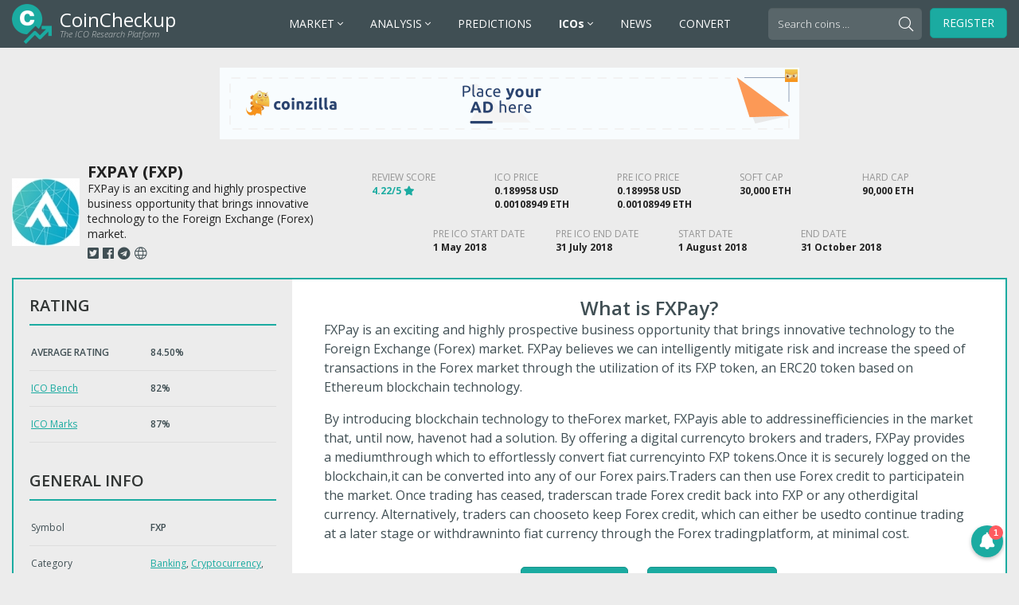

--- FILE ---
content_type: text/html; charset=UTF-8
request_url: https://ico.coincheckup.com/fxpay/
body_size: 12563
content:
<!doctype html>
<html lang="en-US">
  <head>
  <meta charset="utf-8">
  <meta http-equiv="x-ua-compatible" content="ie=edge">
  <meta name="viewport" content="width=device-width, initial-scale=1">
  <meta name='robots' content='index, follow, max-image-preview:large, max-snippet:-1, max-video-preview:-1' />

	<!-- This site is optimized with the Yoast SEO plugin v20.11 - https://yoast.com/wordpress/plugins/seo/ -->
	<title>FXPay (FXP) ICO Rating and Details - CoinCheckup</title>
	<meta name="description" content="Review of: FXPay - FXPay is an exciting and highly prospective business opportunity that brings innovative technology to the Foreign Exchange (Forex) market. The average rating for the ICO is 4.225 and start date is 1 August 2018. The ICO trading price will be 1 FXP = 0.189958 USD." />
	<link rel="canonical" href="https://ico.coincheckup.com/fxpay/" />
	<meta property="og:locale" content="en_US" />
	<meta property="og:type" content="article" />
	<meta property="og:title" content="FXPay - ICO Calendar &amp; List - CoinCheckup" />
	<meta property="og:description" content="FXPay is an exciting and highly prospective business opportunity that brings innovative technology to the Foreign Exchange (Forex) market." />
	<meta property="og:url" content="https://ico.coincheckup.com/fxpay/" />
	<meta property="og:site_name" content="ICO Calendar &amp; List - CoinCheckup" />
	<meta property="article:published_time" content="2018-05-18T05:55:44+00:00" />
	<meta property="article:modified_time" content="2018-05-18T05:55:50+00:00" />
	<meta property="og:image" content="https://ico.coincheckup.com/wp-content/uploads/2018/05/fxpay.jpg" />
	<meta property="og:image:width" content="85" />
	<meta property="og:image:height" content="85" />
	<meta property="og:image:type" content="image/jpeg" />
	<meta name="author" content="ICO Admin" />
	<meta name="twitter:card" content="summary_large_image" />
	<meta name="twitter:label1" content="Written by" />
	<meta name="twitter:data1" content="ICO Admin" />
	<meta name="twitter:label2" content="Est. reading time" />
	<meta name="twitter:data2" content="1 minute" />
	<!-- / Yoast SEO plugin. -->


<style id='wp-img-auto-sizes-contain-inline-css' type='text/css'>
img:is([sizes=auto i],[sizes^="auto," i]){contain-intrinsic-size:3000px 1500px}
/*# sourceURL=wp-img-auto-sizes-contain-inline-css */
</style>
<style id='wp-block-library-inline-css' type='text/css'>
:root{--wp-block-synced-color:#7a00df;--wp-block-synced-color--rgb:122,0,223;--wp-bound-block-color:var(--wp-block-synced-color);--wp-editor-canvas-background:#ddd;--wp-admin-theme-color:#007cba;--wp-admin-theme-color--rgb:0,124,186;--wp-admin-theme-color-darker-10:#006ba1;--wp-admin-theme-color-darker-10--rgb:0,107,160.5;--wp-admin-theme-color-darker-20:#005a87;--wp-admin-theme-color-darker-20--rgb:0,90,135;--wp-admin-border-width-focus:2px}@media (min-resolution:192dpi){:root{--wp-admin-border-width-focus:1.5px}}.wp-element-button{cursor:pointer}:root .has-very-light-gray-background-color{background-color:#eee}:root .has-very-dark-gray-background-color{background-color:#313131}:root .has-very-light-gray-color{color:#eee}:root .has-very-dark-gray-color{color:#313131}:root .has-vivid-green-cyan-to-vivid-cyan-blue-gradient-background{background:linear-gradient(135deg,#00d084,#0693e3)}:root .has-purple-crush-gradient-background{background:linear-gradient(135deg,#34e2e4,#4721fb 50%,#ab1dfe)}:root .has-hazy-dawn-gradient-background{background:linear-gradient(135deg,#faaca8,#dad0ec)}:root .has-subdued-olive-gradient-background{background:linear-gradient(135deg,#fafae1,#67a671)}:root .has-atomic-cream-gradient-background{background:linear-gradient(135deg,#fdd79a,#004a59)}:root .has-nightshade-gradient-background{background:linear-gradient(135deg,#330968,#31cdcf)}:root .has-midnight-gradient-background{background:linear-gradient(135deg,#020381,#2874fc)}:root{--wp--preset--font-size--normal:16px;--wp--preset--font-size--huge:42px}.has-regular-font-size{font-size:1em}.has-larger-font-size{font-size:2.625em}.has-normal-font-size{font-size:var(--wp--preset--font-size--normal)}.has-huge-font-size{font-size:var(--wp--preset--font-size--huge)}.has-text-align-center{text-align:center}.has-text-align-left{text-align:left}.has-text-align-right{text-align:right}.has-fit-text{white-space:nowrap!important}#end-resizable-editor-section{display:none}.aligncenter{clear:both}.items-justified-left{justify-content:flex-start}.items-justified-center{justify-content:center}.items-justified-right{justify-content:flex-end}.items-justified-space-between{justify-content:space-between}.screen-reader-text{border:0;clip-path:inset(50%);height:1px;margin:-1px;overflow:hidden;padding:0;position:absolute;width:1px;word-wrap:normal!important}.screen-reader-text:focus{background-color:#ddd;clip-path:none;color:#444;display:block;font-size:1em;height:auto;left:5px;line-height:normal;padding:15px 23px 14px;text-decoration:none;top:5px;width:auto;z-index:100000}html :where(.has-border-color){border-style:solid}html :where([style*=border-top-color]){border-top-style:solid}html :where([style*=border-right-color]){border-right-style:solid}html :where([style*=border-bottom-color]){border-bottom-style:solid}html :where([style*=border-left-color]){border-left-style:solid}html :where([style*=border-width]){border-style:solid}html :where([style*=border-top-width]){border-top-style:solid}html :where([style*=border-right-width]){border-right-style:solid}html :where([style*=border-bottom-width]){border-bottom-style:solid}html :where([style*=border-left-width]){border-left-style:solid}html :where(img[class*=wp-image-]){height:auto;max-width:100%}:where(figure){margin:0 0 1em}html :where(.is-position-sticky){--wp-admin--admin-bar--position-offset:var(--wp-admin--admin-bar--height,0px)}@media screen and (max-width:600px){html :where(.is-position-sticky){--wp-admin--admin-bar--position-offset:0px}}

/*# sourceURL=wp-block-library-inline-css */
</style><style id='global-styles-inline-css' type='text/css'>
:root{--wp--preset--aspect-ratio--square: 1;--wp--preset--aspect-ratio--4-3: 4/3;--wp--preset--aspect-ratio--3-4: 3/4;--wp--preset--aspect-ratio--3-2: 3/2;--wp--preset--aspect-ratio--2-3: 2/3;--wp--preset--aspect-ratio--16-9: 16/9;--wp--preset--aspect-ratio--9-16: 9/16;--wp--preset--color--black: #000000;--wp--preset--color--cyan-bluish-gray: #abb8c3;--wp--preset--color--white: #ffffff;--wp--preset--color--pale-pink: #f78da7;--wp--preset--color--vivid-red: #cf2e2e;--wp--preset--color--luminous-vivid-orange: #ff6900;--wp--preset--color--luminous-vivid-amber: #fcb900;--wp--preset--color--light-green-cyan: #7bdcb5;--wp--preset--color--vivid-green-cyan: #00d084;--wp--preset--color--pale-cyan-blue: #8ed1fc;--wp--preset--color--vivid-cyan-blue: #0693e3;--wp--preset--color--vivid-purple: #9b51e0;--wp--preset--gradient--vivid-cyan-blue-to-vivid-purple: linear-gradient(135deg,rgb(6,147,227) 0%,rgb(155,81,224) 100%);--wp--preset--gradient--light-green-cyan-to-vivid-green-cyan: linear-gradient(135deg,rgb(122,220,180) 0%,rgb(0,208,130) 100%);--wp--preset--gradient--luminous-vivid-amber-to-luminous-vivid-orange: linear-gradient(135deg,rgb(252,185,0) 0%,rgb(255,105,0) 100%);--wp--preset--gradient--luminous-vivid-orange-to-vivid-red: linear-gradient(135deg,rgb(255,105,0) 0%,rgb(207,46,46) 100%);--wp--preset--gradient--very-light-gray-to-cyan-bluish-gray: linear-gradient(135deg,rgb(238,238,238) 0%,rgb(169,184,195) 100%);--wp--preset--gradient--cool-to-warm-spectrum: linear-gradient(135deg,rgb(74,234,220) 0%,rgb(151,120,209) 20%,rgb(207,42,186) 40%,rgb(238,44,130) 60%,rgb(251,105,98) 80%,rgb(254,248,76) 100%);--wp--preset--gradient--blush-light-purple: linear-gradient(135deg,rgb(255,206,236) 0%,rgb(152,150,240) 100%);--wp--preset--gradient--blush-bordeaux: linear-gradient(135deg,rgb(254,205,165) 0%,rgb(254,45,45) 50%,rgb(107,0,62) 100%);--wp--preset--gradient--luminous-dusk: linear-gradient(135deg,rgb(255,203,112) 0%,rgb(199,81,192) 50%,rgb(65,88,208) 100%);--wp--preset--gradient--pale-ocean: linear-gradient(135deg,rgb(255,245,203) 0%,rgb(182,227,212) 50%,rgb(51,167,181) 100%);--wp--preset--gradient--electric-grass: linear-gradient(135deg,rgb(202,248,128) 0%,rgb(113,206,126) 100%);--wp--preset--gradient--midnight: linear-gradient(135deg,rgb(2,3,129) 0%,rgb(40,116,252) 100%);--wp--preset--font-size--small: 13px;--wp--preset--font-size--medium: 20px;--wp--preset--font-size--large: 36px;--wp--preset--font-size--x-large: 42px;--wp--preset--spacing--20: 0.44rem;--wp--preset--spacing--30: 0.67rem;--wp--preset--spacing--40: 1rem;--wp--preset--spacing--50: 1.5rem;--wp--preset--spacing--60: 2.25rem;--wp--preset--spacing--70: 3.38rem;--wp--preset--spacing--80: 5.06rem;--wp--preset--shadow--natural: 6px 6px 9px rgba(0, 0, 0, 0.2);--wp--preset--shadow--deep: 12px 12px 50px rgba(0, 0, 0, 0.4);--wp--preset--shadow--sharp: 6px 6px 0px rgba(0, 0, 0, 0.2);--wp--preset--shadow--outlined: 6px 6px 0px -3px rgb(255, 255, 255), 6px 6px rgb(0, 0, 0);--wp--preset--shadow--crisp: 6px 6px 0px rgb(0, 0, 0);}:where(.is-layout-flex){gap: 0.5em;}:where(.is-layout-grid){gap: 0.5em;}body .is-layout-flex{display: flex;}.is-layout-flex{flex-wrap: wrap;align-items: center;}.is-layout-flex > :is(*, div){margin: 0;}body .is-layout-grid{display: grid;}.is-layout-grid > :is(*, div){margin: 0;}:where(.wp-block-columns.is-layout-flex){gap: 2em;}:where(.wp-block-columns.is-layout-grid){gap: 2em;}:where(.wp-block-post-template.is-layout-flex){gap: 1.25em;}:where(.wp-block-post-template.is-layout-grid){gap: 1.25em;}.has-black-color{color: var(--wp--preset--color--black) !important;}.has-cyan-bluish-gray-color{color: var(--wp--preset--color--cyan-bluish-gray) !important;}.has-white-color{color: var(--wp--preset--color--white) !important;}.has-pale-pink-color{color: var(--wp--preset--color--pale-pink) !important;}.has-vivid-red-color{color: var(--wp--preset--color--vivid-red) !important;}.has-luminous-vivid-orange-color{color: var(--wp--preset--color--luminous-vivid-orange) !important;}.has-luminous-vivid-amber-color{color: var(--wp--preset--color--luminous-vivid-amber) !important;}.has-light-green-cyan-color{color: var(--wp--preset--color--light-green-cyan) !important;}.has-vivid-green-cyan-color{color: var(--wp--preset--color--vivid-green-cyan) !important;}.has-pale-cyan-blue-color{color: var(--wp--preset--color--pale-cyan-blue) !important;}.has-vivid-cyan-blue-color{color: var(--wp--preset--color--vivid-cyan-blue) !important;}.has-vivid-purple-color{color: var(--wp--preset--color--vivid-purple) !important;}.has-black-background-color{background-color: var(--wp--preset--color--black) !important;}.has-cyan-bluish-gray-background-color{background-color: var(--wp--preset--color--cyan-bluish-gray) !important;}.has-white-background-color{background-color: var(--wp--preset--color--white) !important;}.has-pale-pink-background-color{background-color: var(--wp--preset--color--pale-pink) !important;}.has-vivid-red-background-color{background-color: var(--wp--preset--color--vivid-red) !important;}.has-luminous-vivid-orange-background-color{background-color: var(--wp--preset--color--luminous-vivid-orange) !important;}.has-luminous-vivid-amber-background-color{background-color: var(--wp--preset--color--luminous-vivid-amber) !important;}.has-light-green-cyan-background-color{background-color: var(--wp--preset--color--light-green-cyan) !important;}.has-vivid-green-cyan-background-color{background-color: var(--wp--preset--color--vivid-green-cyan) !important;}.has-pale-cyan-blue-background-color{background-color: var(--wp--preset--color--pale-cyan-blue) !important;}.has-vivid-cyan-blue-background-color{background-color: var(--wp--preset--color--vivid-cyan-blue) !important;}.has-vivid-purple-background-color{background-color: var(--wp--preset--color--vivid-purple) !important;}.has-black-border-color{border-color: var(--wp--preset--color--black) !important;}.has-cyan-bluish-gray-border-color{border-color: var(--wp--preset--color--cyan-bluish-gray) !important;}.has-white-border-color{border-color: var(--wp--preset--color--white) !important;}.has-pale-pink-border-color{border-color: var(--wp--preset--color--pale-pink) !important;}.has-vivid-red-border-color{border-color: var(--wp--preset--color--vivid-red) !important;}.has-luminous-vivid-orange-border-color{border-color: var(--wp--preset--color--luminous-vivid-orange) !important;}.has-luminous-vivid-amber-border-color{border-color: var(--wp--preset--color--luminous-vivid-amber) !important;}.has-light-green-cyan-border-color{border-color: var(--wp--preset--color--light-green-cyan) !important;}.has-vivid-green-cyan-border-color{border-color: var(--wp--preset--color--vivid-green-cyan) !important;}.has-pale-cyan-blue-border-color{border-color: var(--wp--preset--color--pale-cyan-blue) !important;}.has-vivid-cyan-blue-border-color{border-color: var(--wp--preset--color--vivid-cyan-blue) !important;}.has-vivid-purple-border-color{border-color: var(--wp--preset--color--vivid-purple) !important;}.has-vivid-cyan-blue-to-vivid-purple-gradient-background{background: var(--wp--preset--gradient--vivid-cyan-blue-to-vivid-purple) !important;}.has-light-green-cyan-to-vivid-green-cyan-gradient-background{background: var(--wp--preset--gradient--light-green-cyan-to-vivid-green-cyan) !important;}.has-luminous-vivid-amber-to-luminous-vivid-orange-gradient-background{background: var(--wp--preset--gradient--luminous-vivid-amber-to-luminous-vivid-orange) !important;}.has-luminous-vivid-orange-to-vivid-red-gradient-background{background: var(--wp--preset--gradient--luminous-vivid-orange-to-vivid-red) !important;}.has-very-light-gray-to-cyan-bluish-gray-gradient-background{background: var(--wp--preset--gradient--very-light-gray-to-cyan-bluish-gray) !important;}.has-cool-to-warm-spectrum-gradient-background{background: var(--wp--preset--gradient--cool-to-warm-spectrum) !important;}.has-blush-light-purple-gradient-background{background: var(--wp--preset--gradient--blush-light-purple) !important;}.has-blush-bordeaux-gradient-background{background: var(--wp--preset--gradient--blush-bordeaux) !important;}.has-luminous-dusk-gradient-background{background: var(--wp--preset--gradient--luminous-dusk) !important;}.has-pale-ocean-gradient-background{background: var(--wp--preset--gradient--pale-ocean) !important;}.has-electric-grass-gradient-background{background: var(--wp--preset--gradient--electric-grass) !important;}.has-midnight-gradient-background{background: var(--wp--preset--gradient--midnight) !important;}.has-small-font-size{font-size: var(--wp--preset--font-size--small) !important;}.has-medium-font-size{font-size: var(--wp--preset--font-size--medium) !important;}.has-large-font-size{font-size: var(--wp--preset--font-size--large) !important;}.has-x-large-font-size{font-size: var(--wp--preset--font-size--x-large) !important;}
/*# sourceURL=global-styles-inline-css */
</style>

<style id='classic-theme-styles-inline-css' type='text/css'>
/*! This file is auto-generated */
.wp-block-button__link{color:#fff;background-color:#32373c;border-radius:9999px;box-shadow:none;text-decoration:none;padding:calc(.667em + 2px) calc(1.333em + 2px);font-size:1.125em}.wp-block-file__button{background:#32373c;color:#fff;text-decoration:none}
/*# sourceURL=/wp-includes/css/classic-themes.min.css */
</style>
<style id='akismet-widget-style-inline-css' type='text/css'>

			.a-stats {
				--akismet-color-mid-green: #357b49;
				--akismet-color-white: #fff;
				--akismet-color-light-grey: #f6f7f7;

				max-width: 350px;
				width: auto;
			}

			.a-stats * {
				all: unset;
				box-sizing: border-box;
			}

			.a-stats strong {
				font-weight: 600;
			}

			.a-stats a.a-stats__link,
			.a-stats a.a-stats__link:visited,
			.a-stats a.a-stats__link:active {
				background: var(--akismet-color-mid-green);
				border: none;
				box-shadow: none;
				border-radius: 8px;
				color: var(--akismet-color-white);
				cursor: pointer;
				display: block;
				font-family: -apple-system, BlinkMacSystemFont, 'Segoe UI', 'Roboto', 'Oxygen-Sans', 'Ubuntu', 'Cantarell', 'Helvetica Neue', sans-serif;
				font-weight: 500;
				padding: 12px;
				text-align: center;
				text-decoration: none;
				transition: all 0.2s ease;
			}

			/* Extra specificity to deal with TwentyTwentyOne focus style */
			.widget .a-stats a.a-stats__link:focus {
				background: var(--akismet-color-mid-green);
				color: var(--akismet-color-white);
				text-decoration: none;
			}

			.a-stats a.a-stats__link:hover {
				filter: brightness(110%);
				box-shadow: 0 4px 12px rgba(0, 0, 0, 0.06), 0 0 2px rgba(0, 0, 0, 0.16);
			}

			.a-stats .count {
				color: var(--akismet-color-white);
				display: block;
				font-size: 1.5em;
				line-height: 1.4;
				padding: 0 13px;
				white-space: nowrap;
			}
		
/*# sourceURL=akismet-widget-style-inline-css */
</style>
<link rel="stylesheet" href="/wp-content/themes/ico-coincheckup/dist/styles/main-e1ebc1b162.css?ver=1542962102">
<link rel="stylesheet" href="/wp-content/themes/ico-coincheckup/custom-styles.css?ver=1528198466">
<script type="text/javascript" src="/wp-includes/js/jquery/jquery.min.js?ver=3.7.1" id="jquery-core-js"></script>
<script type="text/javascript" src="/wp-includes/js/jquery/jquery-migrate.min.js?ver=3.4.1" id="jquery-migrate-js"></script>


<!-- This site is optimized with the Schema plugin v1.7.9.6 - https://schema.press -->
<script type="application/ld+json">{"@context":"https:\/\/schema.org\/","@type":"TechArticle","mainEntityOfPage":{"@type":"WebPage","@id":"https:\/\/ico.coincheckup.com\/fxpay\/"},"url":"https:\/\/ico.coincheckup.com\/fxpay\/","headline":"FXPay","datePublished":"2018-05-18T05:55:44+00:00","dateModified":"2018-05-18T05:55:50+00:00","publisher":{"@type":"Organization","@id":"https:\/\/ico.coincheckup.com\/#organization","name":"CoinCheckup","logo":{"@type":"ImageObject","url":"https:\/\/ico.coincheckup.com\/wp-content\/uploads\/2018\/06\/coincheckup-logo-icon-600.png","width":600,"height":60}},"image":{"@type":"ImageObject","url":"\/wp-content\/uploads\/2018\/05\/fxpay.jpg","width":696,"height":85},"description":"FXPay is an exciting and highly prospective business opportunity that brings innovative technology to the Foreign Exchange (Forex) market.","author":{"@type":"Person","name":"ICO Admin","url":"https:\/\/ico.coincheckup.com\/author\/ico-admin\/","image":{"@type":"ImageObject","url":"https:\/\/secure.gravatar.com\/avatar\/8c6be3202c50c6415a8fae03aceeadf3bdcc69faec84c6ec1c98da05899ffb6b?s=96&d=mm&r=g","height":96,"width":96}},"review":{"@type":"Review","author":{"@type":"Person","name":"ICO Admin"},"name":"FXPay","reviewRating":{"@type":"Rating","bestRating":"5","ratingValue":"4.225"}}}</script>

<link rel="icon" href="/wp-content/uploads/2021/02/cropped-cropped-coincheckup-icon-32x32.png" sizes="32x32" />
<link rel="icon" href="/wp-content/uploads/2021/02/cropped-cropped-coincheckup-icon-192x192.png" sizes="192x192" />
<link rel="apple-touch-icon" href="/wp-content/uploads/2021/02/cropped-cropped-coincheckup-icon-180x180.png" />
<meta name="msapplication-TileImage" content="/wp-content/uploads/2021/02/cropped-cropped-coincheckup-icon-270x270.png" />
		<style type="text/css" id="wp-custom-css">
			@media only screen and (max-width: 1060px) and (min-width: 992px) {
	#header #navigation .menu > li > a {
		font-size: 12px !important;
    padding: 10px 5px;
	}
}		</style>
		  <link rel="apple-touch-icon" sizes="57x57" href="/apple-icon-57x57.png">
<link rel="apple-touch-icon" sizes="60x60" href="/apple-icon-60x60.png">
<link rel="apple-touch-icon" sizes="72x72" href="/apple-icon-72x72.png">
<link rel="apple-touch-icon" sizes="76x76" href="/apple-icon-76x76.png">
<link rel="apple-touch-icon" sizes="114x114" href="/apple-icon-114x114.png">
<link rel="apple-touch-icon" sizes="120x120" href="/apple-icon-120x120.png">
<link rel="apple-touch-icon" sizes="144x144" href="/apple-icon-144x144.png">
<link rel="apple-touch-icon" sizes="152x152" href="/apple-icon-152x152.png">
<link rel="apple-touch-icon" sizes="180x180" href="/apple-icon-180x180.png">
<link rel="icon" type="image/png" sizes="192x192"  href="/android-icon-192x192.png">
<link rel="icon" type="image/png" sizes="32x32" href="/favicon-32x32.png">
<link rel="icon" type="image/png" sizes="96x96" href="/favicon-96x96.png">
<link rel="icon" type="image/png" sizes="16x16" href="/favicon-16x16.png">
<link rel="manifest" href="/manifest.json">
<meta name="msapplication-TileColor" content="#ffffff">
<meta name="msapplication-TileImage" content="/ms-icon-144x144.png">
<meta name="theme-color" content="#ffffff">
<meta http-equiv="refresh" content="960">
</head>
  <body class="wp-singular post-template-default single single-post postid-6079 single-format-standard wp-theme-ico-coincheckup fxpay">
    <div id="page">
      <!--[if IE]>
        <div class="alert alert-warning">
          You are using an <strong>outdated</strong> browser. Please <a href="http://browsehappy.com/">upgrade your browser</a> to improve your experience.        </div>
      <![endif]-->
      <div id="header">
  <div class="header-container">
    <div id="logo">
      <a href="https://ico.coincheckup.com">
                <span class="logo-title">CoinCheckup</span>
                        <span class="logo-subtitle">The ICO Research Platform</span>
              </a>
    </div>
    
    <button type="button" class="navbar-toggle collapsed" data-toggle="collapse" data-target="#navigation" aria-expanded="false">
      <span class="icon-bar"></span>
      <span class="icon-bar"></span>
      <span class="icon-bar"></span>
      <span class="sr-only">Toggle navigation</span>
    </button>
    
        
    <div id="navigation" class="collapse navbar-collapse">
            <ul class="menu">
                <li class="has-dropdown menu-market">
          <a href="https://coincheckup.com/" target="_blank">
            MARKET            
                        <span class="submenu-arrow fal fa-angle-down"></span>
                      </a>
          
                    <div class="submenu" data-sections="2">
                        <div class="submenu-section">
                            <div class="section-title">
                <i class="submenu-toggle fal fa-plus"></i> Overviews              </div>
                            
                            <ul class="section-links" data-columns="1">
                                  <li class="menu-crypto-prices">
                    <a href="https://coincheckup.com/" target="_blank">
                      <span class="link-title">Crypto Prices</span>
                                            <span class="link-description">Live cryptocurrency prices, market cap, volume, supply, and more.</span>
                                          </a>
                  </li>
                                                    <li class="menu-market-overview">
                    <a href="https://coincheckup.com/global" target="_blank">
                      <span class="link-title">Market Overview</span>
                                            <span class="link-description">Total crypto market cap, volume charts, and market overview.</span>
                                          </a>
                  </li>
                                                    <li class="menu-top-gainers">
                    <a href="https://coincheckup.com/top-gainers" target="_blank">
                      <span class="link-title">Top Gainers</span>
                                            <span class="link-description">Best performing cryptocurrencies over the last 24 hours.</span>
                                          </a>
                  </li>
                                                    <li class="menu-top-losers">
                    <a href="https://coincheckup.com/top-losers" target="_blank">
                      <span class="link-title">Top Losers</span>
                                            <span class="link-description">Worst performing cryptocurrencies over the last 24 hours.</span>
                                          </a>
                  </li>
                                                    <li class="menu-new-cryptocurrency">
                    <a href="https://coincheckup.com/new" target="_blank">
                      <span class="link-title">New Cryptocurrency</span>
                                            <span class="link-description">Newest crypto coins and tokens added to CoinCheckup.</span>
                                          </a>
                  </li>
                                                    <li class="menu-popular-cryptocurrencies">
                    <a href="https://coincheckup.com/popular" target="_blank">
                      <span class="link-title">Popular Cryptocurrencies</span>
                                            <span class="link-description">Trending crypto tokens and coins on CoinCheckup.</span>
                                          </a>
                  </li>
                                                </ul>
                          </div>
                        <div class="submenu-section">
                            <div class="section-title">
                <i class="submenu-toggle fal fa-plus"></i> Categories              </div>
                            
                            <ul class="section-links" data-columns="2">
                                  <li class="menu-defi-coins">
                    <a href="https://coincheckup.com/?category=defi" target="_blank">
                      <span class="link-title">DeFi Coins</span>
                                          </a>
                  </li>
                                                    <li class="menu-stablecoins">
                    <a href="https://coincheckup.com/?category=stablecoins" target="_blank">
                      <span class="link-title">Stablecoins</span>
                                          </a>
                  </li>
                                                    <li class="menu-exchange-tokens">
                    <a href="https://coincheckup.com/?category=exchange-tokens" target="_blank">
                      <span class="link-title">Exchange Tokens</span>
                                          </a>
                  </li>
                                                    <li class="menu-privacy-coins">
                    <a href="https://coincheckup.com/?category=privacy-coins" target="_blank">
                      <span class="link-title">Privacy Coins</span>
                                          </a>
                  </li>
                                                    <li class="menu-proof-of-work">
                    <a href="https://coincheckup.com/?category=proof-of-work" target="_blank">
                      <span class="link-title">Proof-of-Work</span>
                                          </a>
                  </li>
                                                    <li class="menu-proof-of-stake">
                    <a href="https://coincheckup.com/?category=proof-of-stake" target="_blank">
                      <span class="link-title">Proof-of-Stake</span>
                                          </a>
                  </li>
                                                    <li class="menu-tokenized-stocks">
                    <a href="https://coincheckup.com/?category=tokenized-stocks" target="_blank">
                      <span class="link-title">Tokenized Stocks</span>
                                          </a>
                  </li>
                                                    <li class="menu-yield-farming">
                    <a href="https://coincheckup.com/?category=yield-farming" target="_blank">
                      <span class="link-title">Yield Farming</span>
                                          </a>
                  </li>
                                                    <li class="menu-binance-smart-chain">
                    <a href="https://coincheckup.com/?category=binance-smart-chain" target="_blank">
                      <span class="link-title">Binance Smart Chain</span>
                                          </a>
                  </li>
                                                </ul>
                          </div>
                      </div>
                  </li>
                <li class="has-dropdown menu-analysis">
          <a href="https://coincheckup.com/" target="_blank">
            ANALYSIS            
                        <span class="submenu-arrow fal fa-angle-down"></span>
                      </a>
          
                    <div class="submenu" data-sections="2">
                        <div class="submenu-section">
                            <div class="section-title">
                <i class="submenu-toggle fal fa-plus"></i> Methods              </div>
                            
                            <ul class="section-links" data-columns="1">
                                  <li class="menu-fundamental-analysis">
                    <a href="https://coincheckup.com/analysis" target="_blank">
                      <span class="link-title">Fundamental Analysis</span>
                                            <span class="link-description">Fundamental analysis based on our Algorithmic scores.</span>
                                          </a>
                  </li>
                                                    <li class="menu-investment-analysis">
                    <a href="https://coincheckup.com/investment" target="_blank">
                      <span class="link-title">Investment Analysis</span>
                                            <span class="link-description">Hhistorical performance and stats for all cryptocurrencies.</span>
                                          </a>
                  </li>
                                                    <li class="menu-github-analysis">
                    <a href="https://coincheckup.com/analysis/github" target="_blank">
                      <span class="link-title">GitHub Analysis</span>
                                            <span class="link-description">Development activity for over 950 open source cryptocurrencies.</span>
                                          </a>
                  </li>
                                                </ul>
                          </div>
                        <div class="submenu-section">
                            <div class="section-title">
                <i class="submenu-toggle fal fa-plus"></i> Tools &amp; Guides              </div>
                            
                            <ul class="section-links" data-columns="1">
                                  <li class="menu-howto-guides">
                    <a href="https://howto.coincheckup.com/" target="_blank">
                      <span class="link-title">HowTo Guides</span>
                                            <span class="link-description">How to buy / sell / send Crypto guides.</span>
                                          </a>
                  </li>
                                                    <li class="menu-crypto-questions">
                    <a href="https://questions.coincheckup.com/" target="_blank">
                      <span class="link-title">Crypto Questions</span>
                                            <span class="link-description">Answering most of your crypto questions.</span>
                                          </a>
                  </li>
                                                </ul>
                          </div>
                      </div>
                  </li>
                <li class=" menu-predictions">
          <a href="https://coincheckup.com/predictions" target="_blank">
            PREDICTIONS            
                      </a>
          
                  </li>
                <li class="has-dropdown menu-icos">
          <a href="https://ico.coincheckup.com/" >
            <strong>ICOs</strong>            
                        <span class="submenu-arrow fal fa-angle-down"></span>
                      </a>
          
                    <div class="submenu" data-sections="2">
                        <div class="submenu-section">
                            <div class="section-title">
                <i class="submenu-toggle fal fa-plus"></i> Overviews              </div>
                            
                            <ul class="section-links" data-columns="1">
                                  <li class="menu-current-icos">
                    <a href="https://ico.coincheckup.com/" >
                      <span class="link-title">Current ICOs</span>
                                          </a>
                  </li>
                                                    <li class="menu-upcoming-icos">
                    <a href="https://ico.coincheckup.com/upcoming-icos/" >
                      <span class="link-title">Upcoming ICOs</span>
                                          </a>
                  </li>
                                                    <li class="menu-archived-icos">
                    <a href="https://ico.coincheckup.com/archived-icos/" >
                      <span class="link-title">Archived ICOs</span>
                                          </a>
                  </li>
                                                    <li class="menu-current-pre-icos">
                    <a href="https://ico.coincheckup.com/current-pre-icos/" >
                      <span class="link-title">Current Pre ICOs</span>
                                          </a>
                  </li>
                                                    <li class="menu-upcoming-pre-icos">
                    <a href="https://ico.coincheckup.com/upcoming-pre-icos/" >
                      <span class="link-title">Upcoming Pre ICOs</span>
                                          </a>
                  </li>
                                                    <li class="menu-publish-ico">
                    <a href="https://ico.coincheckup.com/publish-ico/" >
                      <span class="link-title">Publish ICO</span>
                                          </a>
                  </li>
                                                    <li class="menu-advertise-ico">
                    <a href="https://coincheckup.com/blog/advertising" >
                      <span class="link-title">Advertise ICO</span>
                                          </a>
                  </li>
                                                    <li class="menu-ico-widgets">
                    <a href="https://ico.coincheckup.com/widgets" >
                      <span class="link-title">ICO Widgets</span>
                                          </a>
                  </li>
                                                </ul>
                          </div>
                        <div class="submenu-section">
                            <div class="section-title">
                <i class="submenu-toggle fal fa-plus"></i> Categories              </div>
                            
                            <ul class="section-links" data-columns="3">
                	<li class="cat-item cat-item-847"><a href="/ico-category/adult/">Adult</a>
</li>
	<li class="cat-item cat-item-835"><a href="/ico-category/advertising/">Advertising</a>
</li>
	<li class="cat-item cat-item-1107"><a href="/ico-category/aerospace/">Aerospace</a>
</li>
	<li class="cat-item cat-item-905"><a href="/ico-category/agriculture/">Agriculture</a>
</li>
	<li class="cat-item cat-item-823"><a href="/ico-category/amm/">AMM</a>
</li>
	<li class="cat-item cat-item-846"><a href="/ico-category/app/">App</a>
</li>
	<li class="cat-item cat-item-323"><a href="/ico-category/art/">Art</a>
</li>
	<li class="cat-item cat-item-286"><a href="/ico-category/artificial-intelligence/">Artificial Intelligence</a>
</li>
	<li class="cat-item cat-item-1217"><a href="/ico-category/automotive/">Automotive</a>
</li>
	<li class="cat-item cat-item-1055"><a href="/ico-category/aviation/">Aviation</a>
</li>
	<li class="cat-item cat-item-830"><a href="/ico-category/baas/">BaaS</a>
</li>
	<li class="cat-item cat-item-285"><a href="/ico-category/banking/">Banking</a>
</li>
	<li class="cat-item cat-item-831"><a href="/ico-category/betting/">Betting</a>
</li>
	<li class="cat-item cat-item-292"><a href="/ico-category/big-data/">Big Data</a>
</li>
	<li class="cat-item cat-item-628"><a href="/ico-category/blockchain/">Blockchain</a>
</li>
	<li class="cat-item cat-item-1045"><a href="/ico-category/bot/">Bot</a>
</li>
	<li class="cat-item cat-item-1103"><a href="/ico-category/browser/">Browser</a>
</li>
	<li class="cat-item cat-item-282"><a href="/ico-category/business-services/">Business services</a>
</li>
	<li class="cat-item cat-item-953"><a href="/ico-category/cannabis/">Cannabis</a>
</li>
	<li class="cat-item cat-item-1053"><a href="/ico-category/carbon-credit/">Carbon Credit</a>
</li>
	<li class="cat-item cat-item-1134"><a href="/ico-category/card/">Card</a>
</li>
	<li class="cat-item cat-item-773"><a href="/ico-category/cashback-mobile-payment/">Cashback &amp; Mobile Payment</a>
</li>
	<li class="cat-item cat-item-325"><a href="/ico-category/casino-gambling/">Casino &amp; Gambling</a>
</li>
	<li class="cat-item cat-item-330"><a href="/ico-category/charity/">Charity</a>
</li>
	<li class="cat-item cat-item-827"><a href="/ico-category/cloud/">Cloud</a>
</li>
	<li class="cat-item cat-item-834"><a href="/ico-category/commerce/">Commerce</a>
</li>
	<li class="cat-item cat-item-300"><a href="/ico-category/communication/">Communication</a>
</li>
	<li class="cat-item cat-item-853"><a href="/ico-category/community/">Community</a>
</li>
	<li class="cat-item cat-item-832"><a href="/ico-category/content/">Content</a>
</li>
	<li class="cat-item cat-item-279"><a href="/ico-category/cryptocurrency/">Cryptocurrency</a>
</li>
	<li class="cat-item cat-item-495"><a href="/ico-category/cryptocurrency-smart-contract/">Cryptocurrency Smart Contract</a>
</li>
	<li class="cat-item cat-item-644"><a href="/ico-category/cybersecurity/">Cybersecurity</a>
</li>
	<li class="cat-item cat-item-848"><a href="/ico-category/dao/">DAO</a>
</li>
	<li class="cat-item cat-item-810"><a href="/ico-category/dapp/">dApp</a>
</li>
	<li class="cat-item cat-item-1222"><a href="/ico-category/data-network/">Data Network</a>
</li>
	<li class="cat-item cat-item-1136"><a href="/ico-category/data-storage/">Data Storage</a>
</li>
	<li class="cat-item cat-item-782"><a href="/ico-category/defi/">Defi</a>
</li>
	<li class="cat-item cat-item-856"><a href="/ico-category/deflationary-token/">Deflationary token</a>
</li>
	<li class="cat-item cat-item-1224"><a href="/ico-category/depin/">DePIN</a>
</li>
	<li class="cat-item cat-item-1223"><a href="/ico-category/desci/">DeSci</a>
</li>
	<li class="cat-item cat-item-824"><a href="/ico-category/dex/">DEX</a>
</li>
	<li class="cat-item cat-item-1156"><a href="/ico-category/dns/">DNS</a>
</li>
	<li class="cat-item cat-item-660"><a href="/ico-category/e-commerce/">E-commerce</a>
</li>
	<li class="cat-item cat-item-1121"><a href="/ico-category/economy/">Economy</a>
</li>
	<li class="cat-item cat-item-301"><a href="/ico-category/education/">Education</a>
</li>
	<li class="cat-item cat-item-299"><a href="/ico-category/electronics/">Electronics</a>
</li>
	<li class="cat-item cat-item-311"><a href="/ico-category/energy/">Energy</a>
</li>
	<li class="cat-item cat-item-324"><a href="/ico-category/entertainment/">Entertainment</a>
</li>
	<li class="cat-item cat-item-844"><a href="/ico-category/environment/">Environment</a>
</li>
	<li class="cat-item cat-item-854"><a href="/ico-category/etf/">ETF</a>
</li>
	<li class="cat-item cat-item-873"><a href="/ico-category/evm/">EVM</a>
</li>
	<li class="cat-item cat-item-805"><a href="/ico-category/exchange/">Exchange</a>
</li>
	<li class="cat-item cat-item-780"><a href="/ico-category/exchange-launchpad/">EXCHANGE &amp; LAUNCHPAD</a>
</li>
	<li class="cat-item cat-item-863"><a href="/ico-category/fan-token/">Fan token</a>
</li>
	<li class="cat-item cat-item-1041"><a href="/ico-category/fashion/">Fashion</a>
</li>
	<li class="cat-item cat-item-627"><a href="/ico-category/finance/">Finance</a>
</li>
	<li class="cat-item cat-item-1109"><a href="/ico-category/fitness/">Fitness</a>
</li>
	<li class="cat-item cat-item-1049"><a href="/ico-category/food/">Food</a>
</li>
	<li class="cat-item cat-item-845"><a href="/ico-category/freelancing/">Freelancing</a>
</li>
	<li class="cat-item cat-item-817"><a href="/ico-category/gaming/">Gaming</a>
</li>
	<li class="cat-item cat-item-302"><a href="/ico-category/health/">Health</a>
</li>
	<li class="cat-item cat-item-1128"><a href="/ico-category/hospitality/">Hospitality</a>
</li>
	<li class="cat-item cat-item-278"><a href="/ico-category/infrastructure/">Infrastructure</a>
</li>
	<li class="cat-item cat-item-913"><a href="/ico-category/insurance/">Insurance</a>
</li>
	<li class="cat-item cat-item-308"><a href="/ico-category/internet/">Internet</a>
</li>
	<li class="cat-item cat-item-287"><a href="/ico-category/investment/">Investment</a>
</li>
	<li class="cat-item cat-item-865"><a href="/ico-category/it/">IT</a>
</li>
	<li class="cat-item cat-item-813"><a href="/ico-category/launchpad/">Launchpad</a>
</li>
	<li class="cat-item cat-item-1077"><a href="/ico-category/layer-1/">Layer-1</a>
</li>
	<li class="cat-item cat-item-1124"><a href="/ico-category/layer-2/">Layer-2</a>
</li>
	<li class="cat-item cat-item-309"><a href="/ico-category/legal/">Legal</a>
</li>
	<li class="cat-item cat-item-1065"><a href="/ico-category/listen-to-earn/">Listen to Earn</a>
</li>
	<li class="cat-item cat-item-933"><a href="/ico-category/logistics/">Logistics</a>
</li>
	<li class="cat-item cat-item-1083"><a href="/ico-category/lottery/">Lottery</a>
</li>
	<li class="cat-item cat-item-1101"><a href="/ico-category/loyalty-token/">Loyalty token</a>
</li>
	<li class="cat-item cat-item-295"><a href="/ico-category/manufacturing/">Manufacturing</a>
</li>
	<li class="cat-item cat-item-837"><a href="/ico-category/marketing/">Marketing</a>
</li>
	<li class="cat-item cat-item-283"><a href="/ico-category/media/">Media</a>
</li>
	<li class="cat-item cat-item-491"><a href="/ico-category/media-cryptocurrency/">Media Cryptocurrency</a>
</li>
	<li class="cat-item cat-item-826"><a href="/ico-category/meme/">Meme</a>
</li>
	<li class="cat-item cat-item-925"><a href="/ico-category/metaverse/">Metaverse</a>
</li>
	<li class="cat-item cat-item-814"><a href="/ico-category/mining/">Mining</a>
</li>
	<li class="cat-item cat-item-1227"><a href="/ico-category/mobile/">Mobile</a>
</li>
	<li class="cat-item cat-item-1032"><a href="/ico-category/move-to-earn/">Move to Earn</a>
</li>
	<li class="cat-item cat-item-1057"><a href="/ico-category/navigation/">Navigation</a>
</li>
	<li class="cat-item cat-item-804"><a href="/ico-category/nft/">NFT</a>
</li>
	<li class="cat-item cat-item-1097"><a href="/ico-category/operating-system/">Operating System</a>
</li>
	<li class="cat-item cat-item-307"><a href="/ico-category/other/">Other</a>
</li>
	<li class="cat-item cat-item-629"><a href="/ico-category/p2p-network/">P2P Network</a>
</li>
	<li class="cat-item cat-item-859"><a href="/ico-category/parachain/">Parachain</a>
</li>
	<li class="cat-item cat-item-776"><a href="/ico-category/payment-token-2/">Payment Token</a>
</li>
	<li class="cat-item cat-item-775"><a href="/ico-category/philanthropy/">Philanthropy</a>
</li>
	<li class="cat-item cat-item-277"><a href="/ico-category/platform/">Platform</a>
</li>
	<li class="cat-item cat-item-467"><a href="/ico-category/platform-retail/">Platform Retail</a>
</li>
	<li class="cat-item cat-item-1034"><a href="/ico-category/play-to-earn/">Play to Earn</a>
</li>
	<li class="cat-item cat-item-812"><a href="/ico-category/privacy/">Privacy</a>
</li>
	<li class="cat-item cat-item-1164"><a href="/ico-category/protocol/">Protocol</a>
</li>
	<li class="cat-item cat-item-316"><a href="/ico-category/real-estate/">Real estate</a>
</li>
	<li class="cat-item cat-item-1232"><a href="/ico-category/real-world-assets/">Real World Assets</a>
</li>
	<li class="cat-item cat-item-1091"><a href="/ico-category/reflection-token/">Reflection token</a>
</li>
	<li class="cat-item cat-item-342"><a href="/ico-category/retail/">Retail</a>
</li>
	<li class="cat-item cat-item-825"><a href="/ico-category/rewards-token/">Rewards token</a>
</li>
	<li class="cat-item cat-item-1117"><a href="/ico-category/scouting/">Scouting</a>
</li>
	<li class="cat-item cat-item-839"><a href="/ico-category/search-engine/">Search engine</a>
</li>
	<li class="cat-item cat-item-818"><a href="/ico-category/security-token/">Security token</a>
</li>
	<li class="cat-item cat-item-288"><a href="/ico-category/smart-contract/">Smart Contract</a>
</li>
	<li class="cat-item cat-item-828"><a href="/ico-category/social-media/">Social media</a>
</li>
	<li class="cat-item cat-item-1226"><a href="/ico-category/socialfi/">SocialFi</a>
</li>
	<li class="cat-item cat-item-273"><a href="/ico-category/software/">Software</a>
</li>
	<li class="cat-item cat-item-298"><a href="/ico-category/sports/">Sports</a>
</li>
	<li class="cat-item cat-item-784"><a href="/ico-category/stablecoin/">Stablecoin</a>
</li>
	<li class="cat-item cat-item-791"><a href="/ico-category/staking/">Staking</a>
</li>
	<li class="cat-item cat-item-587"><a href="/ico-category/technology/">Technology</a>
</li>
	<li class="cat-item cat-item-1099"><a href="/ico-category/telecom/">Telecom</a>
</li>
	<li class="cat-item cat-item-808"><a href="/ico-category/tokenized-asset/">Tokenized Asset</a>
</li>
	<li class="cat-item cat-item-320"><a href="/ico-category/tourism/">Tourism</a>
</li>
	<li class="cat-item cat-item-532"><a href="/ico-category/trading/">Trading</a>
</li>
	<li class="cat-item cat-item-1085"><a href="/ico-category/transportation/">Transportation</a>
</li>
	<li class="cat-item cat-item-740"><a href="/ico-category/travel/">Travel</a>
</li>
	<li class="cat-item cat-item-829"><a href="/ico-category/utility-token/">Utility token</a>
</li>
	<li class="cat-item cat-item-1157"><a href="/ico-category/vacation-rentals/">Vacation Rentals</a>
</li>
	<li class="cat-item cat-item-297"><a href="/ico-category/virtual-reality/">Virtual Reality</a>
</li>
	<li class="cat-item cat-item-1176"><a href="/ico-category/vpn/">VPN</a>
</li>
	<li class="cat-item cat-item-811"><a href="/ico-category/wallet/">Wallet</a>
</li>
	<li class="cat-item cat-item-1059"><a href="/ico-category/web3/">Web3</a>
</li>
	<li class="cat-item cat-item-783"><a href="/ico-category/yield-farming/">Yield farming</a>
</li>
                              </ul>
                          </div>
                      </div>
                  </li>
                <li class=" menu-news">
          <a href="https://coincheckup.com/blog/" target="_blank">
            NEWS            
                      </a>
          
                  </li>
                <li class=" menu-convert">
          <a href="https://coincheckup.com/convert/bitcoin/usd" target="_blank">
            CONVERT            
                      </a>
          
                  </li>
              </ul>
            
      <div class="mobile-search">
            <form role="search" method="get" class="search-form" action="https://ico.coincheckup.com/">
  <label>
    <span class="screen-reader-text">Search for:</span>
    <input type="search" class="search-field" placeholder="Search coins &hellip;" value="" name="s">
  </label>
  <button type="submit" class="search-submit">
    <i class="fal fa-search"></i>
  </button>
</form>
        <div class="top-right-links">
            <a href="https://coincheckup.com/sign-up" target="_blank" class="button">
        Register      </a>
          </div>
              </div>
    </div>
    
    <div id="header-right" class="hidden-xs hidden-sm">
          <form role="search" method="get" class="search-form" action="https://ico.coincheckup.com/">
  <label>
    <span class="screen-reader-text">Search for:</span>
    <input type="search" class="search-field" placeholder="Search coins &hellip;" value="" name="s">
  </label>
  <button type="submit" class="search-submit">
    <i class="fal fa-search"></i>
  </button>
</form>
        <div class="top-right-links">
            <a href="https://coincheckup.com/sign-up" target="_blank" class="button">
        Register      </a>
          </div>
            </div>
  </div>
</div><!-- #header -->

<div id="header-ads">
  <div class="container-fluid">
    <div class="ads-wrap">
      <!-- Coinzilla Banner 728x90 -->
<script async src="https://coinzillatag.com/lib/display.js"></script>
<div class="coinzilla" data-zone="C-218325a33bb64969ed"></div>
<script>
    window.coinzilla_display = window.coinzilla_display || [];
    var c_display_preferences = {};
    c_display_preferences.zone = "218325a33bb64969ed";
    c_display_preferences.width = "728";
    c_display_preferences.height = "90";
    coinzilla_display.push(c_display_preferences);
</script>    </div>
  </div>
</div>      
      <div class="container-fluid">
  <div class="ico-details-header">
    <div class="ico-logo-wrap">
            <div class="ico-logo">
        <img width="85" height="85" src="/wp-content/uploads/2018/05/fxpay.jpg" class="img-responsive wp-post-image" alt="" decoding="async">      </div>
            <div class="ico-logo-text">
        <h1>FXPay (FXP)</h1>
        
        <p>FXPay is an exciting and highly prospective business opportunity that brings innovative technology to the Foreign Exchange (Forex) market.</p>
        
                <div class="ico-social-links">
          <a href="https://twitter.com/fxpayglobal" target="_blank" rel="nofollow"><i class="fab fa-twitter-square"></i></a><a href="https://www.facebook.com/fxpayglobal/" target="_blank" rel="nofollow"><i class="fab fa-facebook"></i></a><a href="https://t.me/fxpglobal" target="_blank" rel="nofollow"><i class="fab fa-telegram"></i></a><a href="https://fxpay.io/" target="_blank" rel="nofollow"><i class="fal fa-globe"></i></a>        </div>
              </div>
    </div>
    
    <div class="ico-main-details">
      <div class="details-box">
        <div class="box-label">Review Score</div>
                <div class="box-value text-primary">
          4.22/5 <i class="fa fa-star"></i>
        </div>
              </div>
      
      <div class="details-box">
        <div class="box-label">ICO Price</div>
                <div class="box-value">
        0.189958 USD<br>0.00108949 ETH        </div>
              </div>
      
      <div class="details-box">
        <div class="box-label">Pre ICO Price</div>
                <div class="box-value">
          0.189958 USD<br>0.00108949 ETH        </div>
              </div>
      
      <div class="details-box">
        <div class="box-label">Soft Cap</div>
                <div class="box-value">30,000 ETH</div>
              </div>
      
      <div class="details-box">
        <div class="box-label">Hard Cap</div>
                <div class="box-value">90,000 ETH</div>
              </div>
      
            <div class="details-box">
        <div class="box-label">Pre ICO Start Date</div>
                <div class="box-value">1 May 2018</div>
      </div>
            
            <div class="details-box">
        <div class="box-label">Pre ICO End Date</div>
                <div class="box-value">31 July 2018</div>
      </div>
            
      <div class="details-box">
        <div class="box-label">Start Date</div>
                <div class="box-value">1 August 2018</div>
              </div>
      
      <div class="details-box">
        <div class="box-label">End Date</div>
                <div class="box-value">31 October 2018</div>
              </div>
    </div>
  </div>
  
  <div class="ico-details-box">
    <div class="ico-main-column">
      <div class="ico-main-text">
        <div class="ico-main-title">
                    
          <h2 class="text-center">What is FXPay?</h2>
        </div>
        
                
        <p>FXPay is an exciting and highly prospective business opportunity that brings innovative technology to the Foreign Exchange (Forex) market. FXPay believes we can intelligently mitigate risk and increase the speed of transactions in the Forex market through the utilization of its FXP token, an ERC20 token based on Ethereum blockchain technology. </p>
<p>By introducing blockchain technology to theForex market, FXPayis able to addressinefficiencies in the market that, until now, havenot had a solution. By offering a digital currencyto brokers and traders, FXPay provides a mediumthrough which to effortlessly convert fiat currencyinto FXP tokens.Once it is securely logged on the blockchain,it can be converted into any of our Forex pairs.Traders can then use Forex credit to participatein the market. Once trading has ceased, traderscan trade Forex credit back into FXP or any otherdigital currency. Alternatively, traders can chooseto keep Forex credit, which can either be usedto continue trading at a later stage or withdrawninto fiat currency through the Forex tradingplatform, at minimal cost.</p>
        
                <div class="ico-links">
                    <a href="https://fxpay.io/" class="button" target="_blank" rel="nofollow">Open Website</a>
                              <a href="https://fxpay.io/pdf/WhitePaper-FXpay-page.pdf" class="button" target="_blank" rel="nofollow">Open Whitepaper</a>
                  </div>
              </div>
    </div>
    
    <div class="ico-sidebar">
      <table class="sidebar-table" width="100%">
        <thead>
          <tr>
            <th colspan="2">
              <h3 class="sidebar-section-title">
                Rating
              </h3>
            </th>
          </tr>
        </thead>
        
        <tbody>
                    <tr>
            <td class="cell-label text-bold text-uppercase">Average Rating</td>
            <td class="text-bold">
              84.50%
            </td>
          </tr>
                    
                    <tr>
            <td><a href="https://icobench.com/" target="_blank" rel="nofollow">ICO Bench</a></td>
            <td class="text-bold">
              82%
            </td>
          </tr>
          
                    <tr>
            <td><a href="https://icomarks.com/" target="_blank" rel="nofollow">ICO Marks</a></td>
            <td class="text-bold">
              87%
            </td>
          </tr>
                  </tbody>
      </table>
      
      <table class="sidebar-table" width="100%">
        <thead>
          <tr>
            <th colspan="2">
              <h3 class="sidebar-section-title">
                General Info
              </h3>
            </th>
          </tr>
        </thead>
        
        <tbody>
                    <tr>
            <td class="cell-label">Symbol</td>
            <td class="text-bold">
              FXP            </td>
          </tr>
                    
                    <tr>
            <td class="cell-label">Category</td>
            <td>
              <a href="/ico-category/banking/">Banking</a>, <a href="/ico-category/cryptocurrency/">Cryptocurrency</a>, <a href="/ico-category/internet/">Internet</a>, <a href="/ico-category/investment/">Investment</a>, <a href="/ico-category/platform/">Platform</a>, <a href="/ico-category/smart-contract/">Smart Contract</a>            </td>
          </tr>
                    
                    <tr>
            <td class="cell-label">Pre ICO Start Date</td>
            <td class="text-bold">
              1 May 2018            </td>
          </tr>
          
                    <tr>
            <td class="cell-label">Pre ICO End Date</td>
            <td class="text-bold">
              31 July 2018            </td>
          </tr>
          
                    <tr>
            <td class="cell-label">Start Date</td>
            <td class="text-bold">
              1 August 2018            </td>
          </tr>
          
                    <tr>
            <td class="cell-label">End Date</td>
            <td class="text-bold">
              31 October 2018            </td>
          </tr>
                    
                    <tr>
            <td class="cell-label">Bonus</td>
            <td class="text-bold">
              Available            </td>
          </tr>
          
                    <tr>
            <td class="cell-label">Bounty</td>
            <td class="text-bold">
              Not Available            </td>
          </tr>
          
                    <tr>
            <td class="cell-label">Platform</td>
            <td class="text-bold">
              Ethereum            </td>
          </tr>
          
                    <tr>
            <td class="cell-label">Accepting</td>
            <td class="text-bold">
              BTC, ETH            </td>
          </tr>
          
                    <tr>
            <td class="cell-label">Country</td>
            <td class="text-bold">
              United Kingdom            </td>
          </tr>
          
                    <tr>
            <td class="cell-label">Whitelist/KYC</td>
            <td class="text-bold">
              KYC & Whitelist            </td>
          </tr>
                  </tbody>
      </table>
      
      <table class="sidebar-table" width="100%">
        <thead>
          <tr>
            <th colspan="2">
              <h3 class="sidebar-section-title">
                Investment Info
              </h3>
            </th>
          </tr>
        </thead>
        
        <tbody>
                    <tr>
            <td class="cell-label">PreICO Price</td>
            <td class="text-bold">
              1 FXP = 0.00108949 ETH               = 0.189958 USD            </td>
          </tr>
          
                    <tr>
            <td class="cell-label">ICO Price</td>
            <td class="text-bold">
              1 FXP = 0.00108949 ETH               = 0.189958 USD            </td>
          </tr>
          
                    <tr>
            <td colspan="2">
              <div class="cell-label-div">Bonus</div>
              
              <p>First round	15%<br />
Second round	12%<br />
Third round	10%</p>
            </td>
          </tr>
          
                    <tr>
            <td class="cell-label">Tokens for sale</td>
            <td class="text-bold">
              200000000            </td>
          </tr>
                  </tbody>
      </table>
      
      <div class="ads-wrap">
        <!-- Coinzilla Banner 160x600 -->
<script async src="https://coinzillatag.com/lib/display.js"></script>
<div class="coinzilla" data-zone="C-560955a33bb6497861"></div>
<script>
    window.coinzilla_display = window.coinzilla_display || [];
    var c_display_preferences = {};
    c_display_preferences.zone = "560955a33bb6497861";
    c_display_preferences.width = "160";
    c_display_preferences.height = "600";
    coinzilla_display.push(c_display_preferences);
</script>      </div>
    </div>
  </div><!-- .ico-details-box -->
</div>
      
      <div id="footer-ads">
  <div class="container-fluid">
    <div class="ads-wrap">
      <script async src="https://appsha1.cointraffic.io/js/?wkey=U4gg2DsR"></script>
<div class="hidden-xs hidden-sm" style="display:flex;justify-content:center;"><div style="width:728px;height:90px;"><span id="ct_cxYgHi2"></span></div></div>    </div>
  </div>
</div>

<div id="disclaimer">
  <div class="container-fluid">
    <p style="text-align: center;"><strong>Information displayed on CoinCheckup</strong> can be updated by the respective ICOs and/or Crypto representatives and <strong>does not present the opinion of CoinCheckup.com and/or the CoinCheckup team</strong>.</p>
<p style="text-align: center;"><strong>Trading and investing in digital assets is highly speculative and comes with many risks</strong>. The analysis/stats on CoinCheckup.com and it&#8217;s subsites are for informational purposes and should <strong>not be considered investment advice </strong>and or the truth. Statements and financial information on CoinCheckup.com and it&#8217;s subsites should not be construed as an endorsement or recommendation to buy, sell or hold.</p>
<p style="text-align: center;"><strong>Please do your own research on all of your investments carefully</strong>. Scores are based on averages of third party websites.  Past performance is no indicative of future results. <a href="https://coincheckup.com/disclaimer">Read the full disclaimer here</a>.</p>
  </div>
</div><!-- #disclaimer -->

<div id="footer">
  <div class="container-fluid">
    <div id="footer-center-text">
      <p style="text-align: center;"><a href="https://ico.coincheckup.com/about" rel="noopener">About &amp; ICO Rankings</a> | <a href="https://ico.coincheckup.com/widgets">ICO widgets</a> | <a href="https://coincheckup.com/blog/" target="_blank" rel="noopener">Blog</a> | <a href="https://coincheckup.com/blog/faq/" target="_blank" rel="noopener">Contact</a> | <a href="https://coincheckup.com/blog/advertising/" target="_blank" rel="noopener">Advertising</a> | <a href="https://trello.com/b/DjQd23U8/coincheckupcom-roadmap-public" target="_blank" rel="noopener">Roadmap</a> | <a href="https://coincheckup.com/disclaimer" target="_blank" rel="noopener">Disclaimer</a> | <a href="https://coincheckup.com/privacy" target="_blank" rel="noopener">Privacy policy</a> | <a href="https://coincheckup.com/cookie-policy" target="_blank" rel="noopener">Cookies policy</a> </p>
<p style="text-align: center;">  <span class="social-links">
        <a href="https://twitter.com/coincheckup">
      <i class="fab fa-twitter-square"></i>
    </a>
        <a href="https://www.instagram.com/coincheckup/">
      <i class="fab fa-instagram"></i>
    </a>
        <a href="https://bitcointalk.org/index.php?topic=2150439.0">
      <i class="fab fa-btc"></i>
    </a>
        <a href="https://medium.com/@coincheckup">
      <i class="fab fa-medium"></i>
    </a>
        <a href="https://www.youtube.com/channel/UCsu_0uLs_ET8jydw496WxLA">
      <i class="fab fa-youtube-square"></i>
    </a>
        <a href="https://pinterest.com/coincheckupcom/">
      <i class="fab fa-pinterest-square"></i>
    </a>
        <a href="https://plus.google.com/b/113686269300764496890/113686269300764496890">
      <i class="fab fa-google-plus-square"></i>
    </a>
        <a href="https://www.linkedin.com/company-beta/13388061/">
      <i class="fab fa-linkedin"></i>
    </a>
        <a href="https://www.facebook.com/coincheckup/">
      <i class="fab fa-facebook-square"></i>
    </a>
      </span>
  </p>
    </div>
    
    <div id="footer-donations-text">
      <div class="donations-text">
              </div>
          </div>
    
    <div id="footer-copyright">
      <p>Copyright © 2017-2018 CoinCheckup.com<small></small></p>
    </div>
  </div>
</div><!-- #footer -->

<script src="https://coinzillatag.com/lib/sticky.js"></script>
<script>window.coinzilla_sticky = window.coinzilla_sticky || [];function czilla(){coinzilla_sticky.push(arguments);}czilla('116755b509300757ea');</script>

<script src="https://coinzillatag.com/lib/sticky.js"></script>
<script>window.coinzilla_sticky = window.coinzilla_sticky || [];function czilla(){coinzilla_sticky.push(arguments);}czilla('8755f05dadd6990d454');</script>

<!-- Global site tag (gtag.js) - Google Analytics -->
<script async src="https://www.googletagmanager.com/gtag/js?id=UA-102806717-1"></script>
<script>
  window.dataLayer = window.dataLayer || [];
  function gtag(){dataLayer.push(arguments);}
  gtag('js', new Date());

  gtag('config', 'UA-102806717-1');
</script>

<!-- Global site tag (gtag.js) - Google Analytics -->
<script async src="https://www.googletagmanager.com/gtag/js?id=UA-103261456-9"></script>
<script>
  window.dataLayer = window.dataLayer || [];
  function gtag(){dataLayer.push(arguments);}
  gtag('js', new Date());

  gtag('config', 'UA-103261456-9');
</script>


<script>
	var beamer_config = {
		product_id : "HCuSsWkNnull", //DO NOT CHANGE: This is your product code on Beamer
		button_position: 'bottom-right' /*Position for the default notification button. Other possible values are 'bottom-left', 'top-left' and 'top-right'.*/
	};
</script>
<script type="text/javascript" src="https://app.getbeamer.com/js/beamer-embed.js" defer="defer"></script><script type="speculationrules">
{"prefetch":[{"source":"document","where":{"and":[{"href_matches":"/*"},{"not":{"href_matches":["/wp-*.php","/wp-admin/*","/wp-content/uploads/*","/wp-content/*","/wp-content/plugins/*","/wp-content/themes/ico-coincheckup/*","/*\\?(.+)"]}},{"not":{"selector_matches":"a[rel~=\"nofollow\"]"}},{"not":{"selector_matches":".no-prefetch, .no-prefetch a"}}]},"eagerness":"conservative"}]}
</script>
<script type="text/javascript" id="sage/js-js-extra">
/* <![CDATA[ */
var js_vars = {"ajaxurl":"https://ico.coincheckup.com/wp-admin/admin-ajax.php","theme_url":"https://ico.coincheckup.com/wp-content/themes/ico-coincheckup"};
//# sourceURL=sage%2Fjs-js-extra
/* ]]> */
</script>
<script type="text/javascript" src="/wp-content/themes/ico-coincheckup/dist/scripts/main-1567a1a29a.js?ver=1542962101" id="sage/js-js"></script>
    </div><!-- #page -->
  </body>
</html>


--- FILE ---
content_type: text/html; charset=UTF-8
request_url: https://request-global.czilladx.com/serve/get.php?withoutAdCode=1&z=218325a33bb64969ed&w=728&h=90&wd=0&n=1965510298433
body_size: 337
content:
https://request-global.czilladx.com/serve/view.php?w=728&h=90&z=218325a33bb64969ed&c=DEFAULT&n=c6a156b17e636ee1d40d9040458357287b367b5be433acb49a4fcfaffe51fc13&integrity=[base64]

--- FILE ---
content_type: text/html; charset=UTF-8
request_url: https://request-global.czilladx.com/serve/get.php?withoutAdCode=1&z=560955a33bb6497861&w=160&h=600&wd=0&n=1997578212213
body_size: 338
content:
https://request-global.czilladx.com/serve/view.php?w=160&h=600&z=560955a33bb6497861&c=DEFAULT&n=490910c686cbc127351d26f7aff45fe194cd0591339897f5dd42d2ac9c6787f5&integrity=[base64]